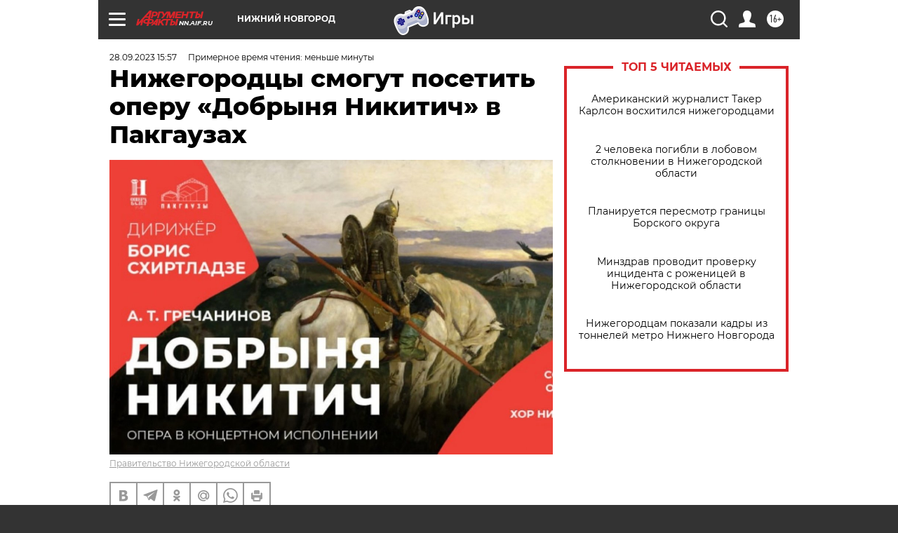

--- FILE ---
content_type: text/html
request_url: https://tns-counter.ru/nc01a**R%3Eundefined*aif_ru/ru/UTF-8/tmsec=aif_ru/30707320***
body_size: -71
content:
82B7761769706EF5X1768976117:82B7761769706EF5X1768976117

--- FILE ---
content_type: application/javascript
request_url: https://smi2.ru/counter/settings?payload=CIyLAhjJ4sX5vTM6JDM1MGFhYWYzLTRiYTItNGRiYi1hZDJlLWVmZDQ0ZDYyZDEyMQ&cb=_callbacks____0mknmpi9w
body_size: 1522
content:
_callbacks____0mknmpi9w("[base64]");